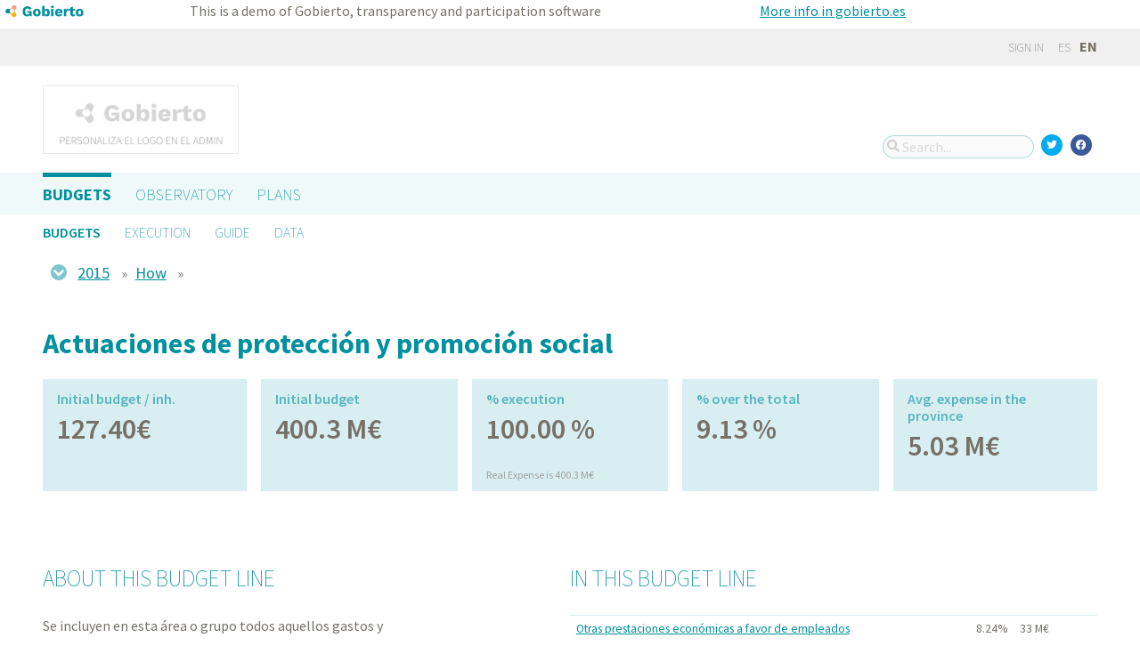

--- FILE ---
content_type: text/html; charset=utf-8
request_url: https://madrid.gobierto.es/presupuestos/partidas/2/2015/functional/G?locale=en
body_size: 5989
content:



<!DOCTYPE html>
<html lang="en">

  <head>
    <meta name="viewport" content="width=device-width, initial-scale=1.0, minimum-scale=1.0, maximum-scale=2.0">
    
<title>Actuaciones de protección y promoción social · Madrid Demo de Madrid Demo · Gobierto</title>
<meta property="og:title" content="Actuaciones de protección y promoción social">
<meta property="og:type" content="website">
<meta property="og:url" content="https://madrid.gobierto.es/presupuestos/partidas/2/2015/functional/G?locale=en">
<meta property="og:image" content="sites/logo-default.png">
<meta name="twitter:card" content="summary">
<meta name="twitter:site" content="gobierto">
<meta name="twitter:title" content="Actuaciones de protección y promoción social">
<meta name="twitter:image" content="sites/logo-default.png">
<!-- module styles -->
  <link rel="stylesheet" media="screen" href="/assets/budgets-beb84bcbeec01690b9468b492e268f657436a0109102b5b3bdcd2ec7c7672216.css" />

<!-- module libraries -->
  <script src="/assets/budgets-a0d1a78bc8e1d9771e1002adb0bb524353af905565bc265acfce5ce68cbf73f5.js" data-turbolinks-track="true"></script>

<!-- turbolink hooks -->

<!-- generic content hook -->


<meta name="csrf-param" content="authenticity_token" />
<meta name="csrf-token" content="ietwz1hTe/x6sJZDrI82kSaEqt9Xdn32AhuBAcTC6ayaZnY7T+G8yhMwzS3xqW5/xLixg3wWdedhqHLZ1L2nJA==" />

  <link rel="shortcut icon" type="image/x-icon" href="/assets/favicons/favicon-8bf18336222125c89200f3f0fc2cab966e4d712d2c701f191bd933fa0dcbf455.ico" />
<link rel="apple-touch-icon" type="image/x-icon" href="/assets/favicons/apple-touch-icon-c3ef9e0e10f4f349f69d0df81ca728bf2380eb91ef494e3eb2d96780e4ab3bd3.png" />
<link rel="apple-touch-icon" type="image/x-icon" href="/assets/favicons/apple-touch-icon-57x57-d1e9fad350f62039afddf7391d00a982b8ddd60d801e6a1b8f08ca426a28abf5.png" sizes="57x57" />
<link rel="apple-touch-icon" type="image/x-icon" href="/assets/favicons/apple-touch-icon-60x60-0f42c93d0de1e40abfd81c12165b54f5edf9499ad06adfedc2ca3075fa0b2cbe.png" sizes="60x60" />
<link rel="apple-touch-icon" type="image/x-icon" href="/assets/favicons/apple-touch-icon-72x72-d1242e6a81d6899b0fd0d405d09356d2920efca1fe339b65db2558efbaaf1f3b.png" sizes="72x72" />
<link rel="apple-touch-icon" type="image/x-icon" href="/assets/favicons/apple-touch-icon-76x76-321df16d30a6a8cf8f3c637f4075443d5766610128560f5b72dca5524cd86a7a.png" sizes="76x76" />
<link rel="apple-touch-icon" type="image/x-icon" href="/assets/favicons/apple-touch-icon-114x114-179c788e36aa00e9fed4e8572aab6b8947e73dde033e58f3660e231ea640d7c3.png" sizes="114x114" />
<link rel="apple-touch-icon" type="image/x-icon" href="/assets/favicons/apple-touch-icon-120x120-db6994a10f523c41c4a0e62749e15b742dc89b1f9331311de838941cd83f01e2.png" sizes="120x120" />
<link rel="apple-touch-icon" type="image/x-icon" href="/assets/favicons/apple-touch-icon-144x144-0bef1e3895890ccc82b7d6d549b11be440f9cf1c995e5ce57c58b7f5d77c7df4.png" sizes="144x144" />
<link rel="apple-touch-icon" type="image/x-icon" href="/assets/favicons/apple-touch-icon-152x152-5a9ad8aecb9b290fcfdd05e28cfb184452e9eca643933b30a709d3e05a2e42ea.png" sizes="152x152" />
<link rel="apple-touch-icon" type="image/x-icon" href="/assets/favicons/apple-touch-icon-180x180-c3ef9e0e10f4f349f69d0df81ca728bf2380eb91ef494e3eb2d96780e4ab3bd3.png" sizes="180x180" />
<link rel="icon" type="image/png" href="/assets/favicons/android-chrome-36x36-3ae850ceed499454ed8f474405a0b0bedcf6c902594eec606e9ac581a3a18819.png" sizes="36x36" />
<link rel="icon" type="image/png" href="/assets/favicons/android-chrome-48x48-5596574fa6c95d4ffe82da839b447a3f1104d70baec840c32c77ce6571c69248.png" sizes="48x48" />
<link rel="icon" type="image/png" href="/assets/favicons/android-chrome-72x72-9ea7bcf4a42c0ed1b4777eedb206531da9873b864bf2fb9935889bc9b8efb5b0.png" sizes="72x72" />
<link rel="icon" type="image/png" href="/assets/favicons/android-chrome-96x96-a740c2a789b079af7d92a5518e361ebcc779b19e77c1cf2af2862577bcea5d22.png" sizes="96x96" />
<link rel="icon" type="image/png" href="/assets/favicons/android-chrome-144x144-b7ba94428747702734324280e49c04ed5414f05b85d3252f88e0780107a76f8f.png" sizes="144x144" />
<link rel="icon" type="image/png" href="/assets/favicons/android-chrome-192x192-a898a53c6501ff01d0c1373be5b00c346c4ff8ef22094e27fd6df1d06dc83765.png" sizes="192x192" />
<link rel="icon" type="image/png" href="/assets/favicons/favicon-16x16-20c29f8c657793d4ef79e5d755383cebe3649b226702b19872d64194c59de8fe.png" sizes="16x16" />
<link rel="icon" type="image/png" href="/assets/favicons/favicon-32x32-cacd2e6390787bd0031c19ba6c9398e21cf2ac285ab54966ce21ca62c91b039c.png" sizes="32x32" />
<link rel="icon" type="image/png" href="/assets/favicons/favicon-96x96-901dafb7a000031e4c0109b760829fbb533296b71353aa71b1d94e48fcb066a8.png" sizes="96x96" />
<link rel="icon" type="image/png" href="/assets/favicons/favicon-194x194-d2140d53388d1c85bf851f1a05b34a7efb17d7fa32fdd2c58abd29cb2caf7e03.png" sizes="194x194" />
<!-- TODO: favicon manifest cannot be loaded via rails/webpacker -->
<meta name="msapplication-TileColor" content="#da532c">
<meta name="msapplication-TileImage" content="/assets/favicons/mstile-144x144-6e3b718cd946e48baf1837045819df3da221312a09caaf40de575adf6b0fc00a.png">
<meta name="theme-color" content="#da532c">



  </head>

  <body class="gobierto_budgets budget_lines show budget_lines_show gobierto_budgets_budget_lines_show"   data-year="2015" data-kind="G" data-area="functional" data-action="show"
>

      <div class="demo_bar pure-g">
    <div class="pure-u-lg-4-24 pure-u-1-5">
      <a href="https://gobierto.es"><img width="100" src="/assets/LogoGobierto-3d1238ddab94b8e3cff0480b2743645b57d5300b060d9e0a5fc8b26bccaa6cfc.png" /></a>
    </div>
    <div class="pure-u-lg-12-24 pure-u-2-5">This is a demo of Gobierto, transparency and participation software</div>
    <div class="pure-u-lg-8-24 pure-u-2-5">
      <a href="https://gobierto.es">More info in gobierto.es</a>
    </div>
  </div>


  <header role="banner" class="meta">

    <div class="slim_nav_bar">
      <div class="column pure-g">
        <div class="desktop_only">

          <div class="pure-u-1-2 pure-u-md-1-2">
          </div>

          <div class="pure-u-1-2 pure-u-md-1-2 right">
            <div class="user_links">
  <div class="pure-menu pure-menu-horizontal">
        <ul class="pure-menu-list left">
          <li class="pure-menu-item">
            <a class="pure-menu-link" href="/user/sessions/new">
              <i class="fas fa-sign-in"></i>
              Sign in
</a>          </li>
        </ul>
  </div>
</div>



            <span id="subscribable_button">
              
            </span>

            <div class="language_selector">
                    <a data-turbolinks="false" href="/presupuestos/partidas/2/2015/functional/G?locale=es">ES</a>
      <strong>EN</strong>

            </div>

          </div>

        </div>
      </div>
    </div>

    <div class="site_header">

      <div class="column site_header_block">

        <div class="site_header_logo">

          <div class="site_header_image">
              <a href="https://madrid.gobierto.es/"><img alt="Madrid Demo" src="/assets/sites/logo-default-6e33d8495aeab17d9b45e9566574c732cd4f036c5da93b9f483eeac4b0eb9b60.png" /></a>
          </div>

          <div class="mobile_only right">
            <div class="hamburger_container">
              <a class="nav_control" href="#">
                <i class="fas fa-bars" aria-label="Home"></i>
</a>            </div>
          </div>

        </div>

        <div class="site_header_social">

          <div class="search-box">

  <i class="fas fa-search"></i>


    <input id="gobierto_search" name="q" class="search-box_input" type="text" placeholder="Search..." aria-label="Search...">
    <div id="search_results" class="search_result_list"></div>


</div>


          <div class="social_links_container js-mobile-buttons" data-share>
              <a class="social_share twitter" data-share-network="twitter" data-track-event="Social Share|Click Twitter|Header"><i class="fab fa-twitter"></i></a>
              <a class="social_share facebook" data-share-network="facebook" data-track-event="Social Share|Click Facebook|Header"><i class="fab fa-facebook"></i></a>
          </div>

          <div class="mobile_only js-mobile-buttons">
            <div class="scroll-up">
              <span class="fa-stack">
                <i class="fas fa-circle fa-stack-2x"></i>
                <i class="fas fa-angle-up fa-stack-1x fa-inverse"></i>
              </span>
            </div>
          </div>

        </div>

      </div>

      <nav class="nav main-nav" aria-hidden="false" aria-label="main navigation">
  <div class="column">
        <div class="main-nav-item active">
  <a data-turbolinks="false" href="/">Budgets</a>
</div>

        <div class="main-nav-item">
  <a data-turbolinks="false" href="/observatorio">Observatory</a>
</div>

        <div class="main-nav-item">
  <a data-turbolinks="false" href="/planes/plan-de-gobierno/2018">Plans</a>
</div>

  </div>
</nav>

<nav class="nav sub-nav" role="navigation" aria-hidden="false" aria-label="secondary navigation">
  <div class="column">
    <div class="sub-nav-item active">
    <a data-turbolinks="false" href="/presupuestos/resumen/2024">Budgets</a>
</div>
<div class="sub-nav-item">
    <a data-turbolinks="false" href="/presupuestos/ejecucion/2024">Execution</a>
</div>
<div class="sub-nav-item">
    <a data-turbolinks="false" href="/presupuestos/guia">Guide</a>
</div>
<div class="sub-nav-item">
  <a data-turbolinks="false" href="/descarga-datos">Data</a>
</div>

  </div>
</nav>


      <div class="mobile_only site_header--mobile">
        <!-- static menu -->
        <div class="header js-mobile-header">

  <div class="main-nav">
    <div class="column">
        <div class="main-nav-item">
  <a data-turbolinks="false" href="/">Budgets</a>
</div>

    </div>
  </div>

  <div class="sub-nav">
    <div class="submenu-container">

      <div class="column sub-nav-flex">
        <div class="sub-nav-item">
              <a data-turbolinks="false" href="/presupuestos/resumen/2024">Budgets</a>

        </div>
        <div class="dropdown-button js-submenu-toggle">
          <div class="button-container">
            <i class="fas fa-caret-down"></i>
          </div>
        </div>
      </div>

      <div class="submenu-dropdown-container">
        <div class="submenu-dropdown js-slider">
          <div class="column dropdown-items">
            <div class="sub-nav-item active">
    <a data-turbolinks="false" href="/presupuestos/resumen/2024">Budgets</a>
</div>
<div class="sub-nav-item">
    <a data-turbolinks="false" href="/presupuestos/ejecucion/2024">Execution</a>
</div>
<div class="sub-nav-item">
    <a data-turbolinks="false" href="/presupuestos/guia">Guide</a>
</div>
<div class="sub-nav-item">
  <a data-turbolinks="false" href="/descarga-datos">Data</a>
</div>

            <div class="dropdown-button js-submenu-toggle">
              <i class="fas fa-times"></i>
            </div>
          </div>
        </div>
      </div>
    </div>
  </div>

</div>


        <!-- hamburger menu -->
        <nav class="navigation js-mobile-nav">

  <div class="navigation-wrap">
    <div class="navigation-item column">
      <div class="main-nav-item">
        <div class="search-box">

  <i class="fas fa-search"></i>


    <input id="gobierto_search_mobile" name="q" class="search-box_input" type="text" placeholder="Search..." aria-label="Search...">
    <div id="search_results" class="search_result_list"></div>


</div>

      </div>
    </div>
  </div>

    <!-- Modules loop -->
      <div class="navigation-wrap">
        <div class="navigation-item column">
          <div class="main-nav-item">
  <a data-turbolinks="false" href="/">Budgets</a>
</div>

          <div class="dropdown-button js-item-toggle">
            <div class="button-container">
              <i class="fas fa-caret-down"></i>
            </div>
          </div>
        </div>
        <div class="navigation-subitem-container">
          <div class="navigation-subitem js-slider is-open">
            <div class="subitem-container">
              <div class="sub-nav-item active">
    <a data-turbolinks="false" href="/presupuestos/resumen/2024">Budgets</a>
</div>
<div class="sub-nav-item">
    <a data-turbolinks="false" href="/presupuestos/ejecucion/2024">Execution</a>
</div>
<div class="sub-nav-item">
    <a data-turbolinks="false" href="/presupuestos/guia">Guide</a>
</div>
<div class="sub-nav-item">
  <a data-turbolinks="false" href="/descarga-datos">Data</a>
</div>

            </div>
          </div>
        </div>
      </div>
      <div class="navigation-wrap">
        <div class="navigation-item column">
          <div class="main-nav-item">
  <a data-turbolinks="false" href="/observatorio">Observatory</a>
</div>

          <div class="dropdown-button js-item-toggle">
            <div class="button-container">
              <i class="fas fa-caret-down"></i>
            </div>
          </div>
        </div>
        <div class="navigation-subitem-container">
          <div class="navigation-subitem js-slider ">
            <div class="subitem-container">
                <div class="sub-nav-item">
    <a data-turbolinks="false" href="/observatorio#poblacion">Population</a>
  </div>
  <div class="sub-nav-item">
    <a data-turbolinks="false" href="/observatorio#empleo">Economy</a>
  </div>
  <div class="sub-nav-item">
    <a data-turbolinks="false" href="/observatorio#economia">Employment</a>
  </div>


            </div>
          </div>
        </div>
      </div>
      <div class="navigation-wrap">
        <div class="navigation-item column">
          <div class="main-nav-item">
  <a data-turbolinks="false" href="/planes/plan-de-gobierno/2018">Plans</a>
</div>

          <div class="dropdown-button js-item-toggle">
            <div class="button-container">
              <i class="fas fa-caret-down"></i>
            </div>
          </div>
        </div>
        <div class="navigation-subitem-container">
          <div class="navigation-subitem js-slider ">
            <div class="subitem-container">
                <div class="sub-nav-item ">
    <a href="/planes/plan-de-gobierno/2018">Government Plan</a>
  </div>

            </div>
          </div>
        </div>
      </div>

  <div class="navigation-wrap">
      <div class="navigation-item column">
        <div class="main-nav-item">
          <a data-turbolinks="false" href="/user/sessions/new">Login or sign up</a>
        </div>
      </div>
  </div>

  <!-- nav-footer -->
  <div class="navigation-wrap">
    <div class="navigation-footer">

      <div class="footer-top js-secondary_nav">
        
      </div>

      <div class="footer-bottom p_v_1">
        <div class="column">
          
        </div>
      </div>

    </div>
  </div>
</nav>

      </div>

    </div>

  </header>


    <main role="main" class="container">
      
      
  <div class="breadcrumb stick_ip" data-budget-line-breadcrumb="2015/G/2"
                                   data-budget-line-area="functional" data-budget-line-categories="/presupuestos/api/categories.json">
    <div class="column">
      <div class="clearfix">
        <span class="open_line_browser"><i class="fas fa-chevron-circle-down"></i></span>
        <div class="bread_links" data-line-breadcrumb></div>
      </div>

      <div class="line_browser clearfix">
        <div class="clearfix">
          <span class="close_line_browser"><i class="fas fa-chevron-circle-up"></i></span>
          <div class="bread_links clearfix" data-line-breadcrumb></div>
        </div>

        <div class="col" data-level="0">
          <table class="med_bg" role="presentation">
              <tr>
                <td data-code="2024"><a href="/presupuestos/resumen">2024</a></td>
              </tr>
              <tr>
                <td data-code="2023"><a href="/presupuestos/resumen">2023</a></td>
              </tr>
              <tr>
                <td data-code="2022"><a href="/presupuestos/resumen">2022</a></td>
              </tr>
              <tr>
                <td data-code="2021"><a href="/presupuestos/resumen">2021</a></td>
              </tr>
              <tr>
                <td data-code="2020"><a href="/presupuestos/resumen">2020</a></td>
              </tr>
              <tr>
                <td data-code="2019"><a href="/presupuestos/resumen">2019</a></td>
              </tr>
              <tr>
                <td data-code="2018"><a href="/presupuestos/resumen">2018</a></td>
              </tr>
              <tr>
                <td data-code="2017"><a href="/presupuestos/resumen">2017</a></td>
              </tr>
              <tr>
                <td data-code="2016"><a href="/presupuestos/resumen">2016</a></td>
              </tr>
              <tr>
                <td data-code="2015"><a href="/presupuestos/resumen">2015</a></td>
              </tr>
              <tr>
                <td data-code="2014"><a href="/presupuestos/resumen">2014</a></td>
              </tr>
              <tr>
                <td data-code="2013"><a href="/presupuestos/resumen">2013</a></td>
              </tr>
              <tr>
                <td data-code="2012"><a href="/presupuestos/resumen">2012</a></td>
              </tr>
              <tr>
                <td data-code="2011"><a href="/presupuestos/resumen">2011</a></td>
              </tr>
              <tr>
                <td data-code="2010"><a href="/presupuestos/resumen">2010</a></td>
              </tr>
          </table>
        </div>

        <div class="col" data-level="1">
          <table class="med_bg" data-current-code="" role="presentation"></table>
        </div>

        <div class="col" data-level="2">
          <table class="med_bg" data-current-code="" role="presentation"></table>
        </div>

        <div class="col" data-level="3">
          <table class="med_bg" data-current-code="" role="presentation"></table>
        </div>

        <div class="col" data-level="4">
          <table class="med_bg" data-current-code="" role="presentation"></table>
        </div>

        <div class="col" data-level="5">
          <table class="med_bg" data-current-code="" role="presentation"></table>
        </div>

        <div class="col" data-level="6">
          <table class="med_bg" data-current-code="" role="presentation"></table>
        </div>
      </div>
    </div>

  </div>

  <div class="column">
    <div class="budget_line">


      <header>
        <h1>Actuaciones de protección y promoción social</h1>
      </header>

      <div class="pure-g metric_boxes">

          <div class="pure-u-1-2 pure-u-md-1-5 metric_box tipsit" title="Budgeted amount divided by the inhabitants" data-box="planned_per_inhabitant">
            <div class="inner">
              <h3>Initial budget / inh.</h3>

              <div class="metric">
                127.40€
              </div>

            </div>
          </div>

        <div class="pure-u-1-2 pure-u-md-1-5 metric_box tipsit" title="Budgeted amount" data-box="planned">
          <div class="inner">
            <h3>Initial budget</h3>

            <div class="metric">
              400.3 M€
            </div>

          </div>
        </div>

            <div class="pure-u-1-2 pure-u-md-1-5 metric_box tipsit" title="Percentage executed" data-box="real_vs_planned">
              <div class="inner">
                <h3>% execution</h3>

                  <div class="metric">100.00 %</div>
                  <div class="explanation">
                    Real Expense is 400.3 M€
                  </div>
              </div>
            </div>

        <div class="pure-u-1-2 pure-u-md-1-5 metric_box tipsit" title="Percentage of the total budget this budget line implies" data-box="percentage">
          <div class="inner">
            <h3>% over the total</h3>
            <div class="metric">9.13 %</div>
          </div>
        </div>

        <div class="pure-u-1-2 pure-u-md-1-5 metric_box tipsit" title="Mean value in the other municipalities of the province" data-box="avg_province">
          <div class="inner">
            <h3>Avg. expense in the province</h3>
            <div class="metric">
                5.03 M€
            </div>
          </div>
        </div>

      </div>


      <div class="pure-g block">

        <div class="pure-u-1 pure-u-md-9-24 line_description">

          <h2>About this budget line</h2>
            <p>Se incluyen en esta área o grupo todos aquellos gastos y transferencias que constituyen el régimen de previsión; pensiones de funcionarios, atenciones de carácter benéfico-asistencial; atenciones a grupos con necesidades especiales, como jóvenes, mayores, minusválidos físicos y tercera edad; medidas de fomento del empleo.</p>
        </div>

        <div class="pure-u-md-3-24"></div>

        <div class="pure-u-1 pure-u-md-1-2">

          <h2>In this budget line</h2>


            <table>
              <thead class="screen-hidden">
                <tr>
                  <th>Category</th>
                  <th>Percentage</th>
                  <th>Amount</th>
                </tr>
              </thead>
              <tbody>
                  <tr>
                    <td><a title="Otras prestaciones económicas a favor de empleados" href="/presupuestos/partidas/22/2015/functional/G">Otras prestaciones económicas a favor de empleados</a></td>
                    <td class="qty">8.24%</td>
                    <td class="amount">33 M€</td>
                  </tr>
                  <tr>
                    <td><a title="Servicios Sociales y promoción social" href="/presupuestos/partidas/23/2015/functional/G">Servicios Sociales y promoción social</a></td>
                    <td class="qty">91.64%</td>
                    <td class="amount">366.85 M€</td>
                  </tr>
                  <tr>
                    <td><a title="Fomento del Empleo" href="/presupuestos/partidas/24/2015/functional/G">Fomento del Empleo</a></td>
                    <td class="qty">0.11%</td>
                    <td class="amount">451,276€</td>
                  </tr>
              </tbody>
            </table>


          <h2>Expense budget lines distribution</h2>
            <p>There aren&#39;t any related budget lines.</p>

        </div>
      </div>

      <div class="separator"></div>

        <div id="lines_chart_wrapper" class="pure-g block" data-vis-lines role="tabpanel">
          <div class="pure-u-1 pure-u-md-1-2 p_h_l_1">
            <h2>Evolution</h2>
            <div id="lines_chart"></div>
          </div>

          <div class="pure-u-1 pure-u-md-1-2 p_h_r_1">
            <h2>Context</h2>
            <div id="lines_tooltip"></div>
            <div class="help">
              <a title="The database we use doesn&#39;t include 100% of the municipalities, and the avegages are calculated only with the data that exists (which is most of it). More information in our FAQ" class="tipsit-n" href="https://presupuestos.gobierto.es/about#method">Note about the data</a>
            </div>
          </div>

          <div class="pure-u-1 pure-u-md-1-2">
            <div class="filter m_v_2" role="tablist" aria-label="Visualize expenses per inhabitant or the total">
              <a class="active" data-line-widget-series="means" data-line-widget-url="/presupuestos/api/data/lines/budget_line/28079/2015/per_person/G/2/functional.json" data-line-widget-type="per_person" role="tab" tabindex="0" aria-selected="true" id="per_person" aria-controls="lines_chart_wrapper" href="#">Per person</a>
              <a class="" data-line-widget-series="means" data-line-widget-url="/presupuestos/api/data/lines/budget_line/28079/2015/total_budget/G/2/functional.json" data-line-widget-type="total_budget" role="tab" tabindex="-1" aria-selected="false" id="total_budget" aria-controls="lines_chart_wrapper" href="#">Total</a>
            </div>
          </div>
        </div>


    </div>
  </div>


    </main>

      <footer role="contentinfo">

    <div class="column pure-g">

      <div class="pure-u-1 mobile_only">
        <a class="nav_control" href="#">
          <i class="fas fa-bars"></i> Menú
</a>      </div>

      <div class="pure-u-1 pure-u-md-9-24">
        <a href="https://madrid.gobierto.es/"><img class="logo" alt="Madrid Demo" src="/assets/sites/logo-default-6e33d8495aeab17d9b45e9566574c732cd4f036c5da93b9f483eeac4b0eb9b60.png" /></a>
      </div>

      <div class="pure-u-1 pure-u-md-15-24 custom_html_footer">
      </div>

    </div>

    <div class="column pure-g footer_tools">

      <div class="pure-u-1 pure-u-md-9-24 copyright_notice">
        © 2025 Madrid Demo
      </div>


      <div class="pure-u-1 pure-u-md-5-24">
      </div>

    </div>

    <div class="center gobierto_notice">
      <p><small>Web based on <a href="https://gobierto.es">Gobierto</a></small></p>
    </div>

  </footer>


    

<!-- generic content hook -->


<!-- site js variables -->
<script type="text/javascript">
  window.I18n = window.I18n || {};
  window.I18n.defaultLocale = "es";
  window.I18n.locale = "en";

  window.searchClient = {
    searchable_types: ["GobiertoBudgets::BudgetLine","GobiertoPlans::Node","GobiertoCms::Page","GobiertoCalendars::Event"]
  };
  window.populateData = {
    token: "qFeXtrDCw1ivw68HYCEQ0Q",
      municipalityId: "28079",
      municipalityName: "Madrid",
      provinceId: "28",
      provinceName: "Madrid",
      ccaaId: "13",
      ccaaName: "Comunidad de Madrid",
    year: 2017,
    endpoint: "https://datos.gobierto.es/api/v1/data/data.json?sql="
  };
  window.populateDataYear = {
    currentYear: 2025
  };
  window.gobiertoAPI = {
    current_user_id: "",
    token: ""
  };
</script>

<!-- page controller initialization -->



  </body>
</html>


